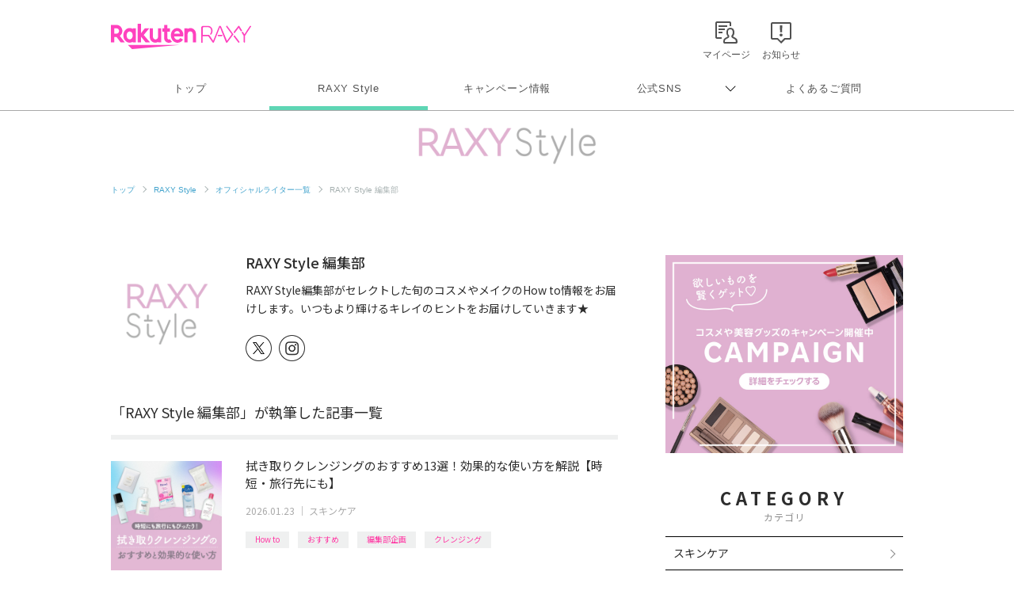

--- FILE ---
content_type: text/html; charset=UTF-8
request_url: https://raxy.rakuten.co.jp/beautytopics/writers/raxyedit/?l-id=article150_btn_raxyedit
body_size: 11277
content:
<!doctype html>
<html lang="ja" xmlns="http://www.w3.org/1999/xhtml">
<head>
<meta charset="UTF-8">
<meta http-equiv="X-UA-Compatible" content="IE=edge">
<meta name="viewport" content="width=device-width,initial-scale=1.0,minimum-scale=1.0,maximum-scale=1,user-scalable=no">
<meta name="format-detection" content="telephone=no,address=no,email=no">
<!-- meta start -->
<title>RAXY Style 編集部 | RAXY(ラクシー)</title>
<meta property="og:title" content="RAXY Style 編集部 | RAXY(ラクシー)" />
	<meta name="description" content="RAXYでRAXY Style 編集部が執筆した記事一覧です。RAXY(ラクシー)は楽天が運営する美容メディアサイト。わたしをもっと好きになる。をコンセプトに流行りのコスメ・美容情報から基本のメイクまでわかりやすく解説。いつもより少し輝けるキレイのヒントをお届けします。" />
<meta property="og:description" content="RAXYでRAXY Style 編集部が執筆した記事一覧です。RAXY(ラクシー)は楽天が運営する美容メディアサイト。わたしをもっと好きになる。をコンセプトに流行りのコスメ・美容情報から基本のメイクまでわかりやすく解説。いつもより少し輝けるキレイのヒントをお届けします。" />
 
<meta name="keywords" content="楽天,RAXY,ラクシー,コスメ,美容,メイク,RAXY Style" />
<script>
  window.googletag = window.googletag || {cmd: []};
  googletag.cmd.push(function() {
     var slot = googletag.defineOutOfPageSlot(
          '/7727/RAXY/SP/Article/Interstitial',          
          googletag.enums.OutOfPageFormat.INTERSTITIAL);
     if (slot) slot.addService(googletag.pubads());
     googletag.enableServices();
     googletag.display(slot);
  });
</script>
<!-- Header Bidding -->
    <script type="text/javascript">
      window.pbjs = window.pbjs || {};
      window.pbjs.que = window.pbjs.que || [];
    </script>
    <script async src="https://flux-cdn.com/client/rakuten/raxy.min.js"></script>
    <script type="text/javascript">
      window.googletag = window.googletag || {};
      window.googletag.cmd = window.googletag.cmd || [];
    </script>
    <script async src="https://securepubads.g.doubleclick.net/tag/js/gpt.js"></script>
    <script type="text/javascript">
      window.fluxtag = {
        failSafeTimeout: 3000,
        isFn: function (object) {
          var _t = 'Function';
          var toString = Object.prototype.toString;
          return toString.call(object) === '[object ' + _t + ']';
        },
        renderAds: function (lines, failSafeTimeout) {
          googletag.cmd.push(function () {
            var failSafeTimeout = failSafeTimeout || window.fluxtag.failSafeTimeout;
            var bidRequestTimeout = (failSafeTimeout - 500) > 0 ? failSafeTimeout - 500 : failSafeTimeout;
            var refreshLines = [];
            var params = (function () {
              // GAMを呼び出したかを確認にするフラグ
              var readyBids = {
                google: false,
                prebid: false,
              };
              var definedSlots = [];
              var adsInfo = {
                gpt: {
                  slots: [],
                  displayDivIds: [],
                },
                pb: {
                  divIds: []
                }
              };
  
              googletag.pubads().getSlots().forEach(function (slot) {
                // 既にdefineSlotされていた場合
                definedSlots[slot.getSlotElementId()] = slot;
              });
  
              lines.forEach(function (line) {
                var divId = line.divId;
  
                adsInfo.pb.divIds.push(divId);
  
                refreshLines.push({
                  code: line.gpt.unitPath,
                  id: divId
                });
  
                if (definedSlots[divId]) {
                  adsInfo.gpt.slots.push(definedSlots[divId]);
                } else {
                  var slot = googletag.defineSlot(line.gpt.unitPath, line.gpt.sizes, divId)
                    .addService(googletag.pubads());
  
                  if (line.gpt.sizeMapping && line.gpt.sizeMapping.length > 0) {
                    var sizeMapping = googletag.sizeMapping();
                    line.gpt.sizeMapping.forEach(function (size) {
                      sizeMapping.addSize(size[0], size[1]);
                    });
                    slot.defineSizeMapping(sizeMapping.build());
                  }
                  if (line.gpt.keyValues && line.gpt.keyValues.length > 0) {
                    line.gpt.keyValues.forEach(function (param) {
                      slot.setTargeting(param.key, param.value);
                    });
                  }
                  adsInfo.gpt.slots.push(slot);
                  adsInfo.gpt.displayDivIds.push(divId);
                }
              });
              // Prebid、APSでオークション後に起動する関数 (GAMコール、広告Display)
              var adServerSend = function () {
                if (!readyBids.prebid) {
                  return;
                }
                if (!readyBids.google) {
                  readyBids.google = true;
                  adsInfo.gpt.displayDivIds.forEach(function (divId) {
                    googletag.display(divId);
                  });
                  if (!!(pbjs.setTargetingForGPTAsync) && fluxtag.isFn(pbjs.setTargetingForGPTAsync)) {
                    pbjs.que.push(function () {
                      pbjs.setTargetingForGPTAsync(adsInfo.pb.divIds);
                    });
                  }
                  googletag.pubads().refresh(adsInfo.gpt.slots);
                }
              };
              // Prebidオークション後に起動する関数
              var pbCallback = function () {
                readyBids.prebid = true;
                adServerSend();
              };
              // もしtimeout以内にPrebidが動作できなかった場合、最終的にGAMをコール
              setTimeout(function () {
                readyBids.prebid = true;
                adServerSend();
              }, failSafeTimeout);
  
              return {
                prebid: {
                  callback: pbCallback,
                }
              };
            })();
  
            if (!!(window.pbFlux) && window.pbFlux.refresh && fluxtag.isFn(window.pbFlux.refresh)) {
              // Prebid呼び出し
              pbjs.que.push(function () {
                window.pbFlux.refresh({
                  lines: refreshLines,
                  callback: params.prebid.callback,
                  timeout: bidRequestTimeout
                });
              });
            } else {
              params.prebid.callback();
            }
          });
        }
      };
    </script>
  
    <script type="text/javascript">
      googletag.cmd.push(function () {
        googletag.pubads().enableSingleRequest();
        googletag.pubads().disableInitialLoad();
        googletag.enableServices();
      });
    </script>
<!-- Header Bidding -->

<!-- Begin Mieruca Embed Code -->
<script type="text/javascript" id="mierucajs">
window.__fid = window.__fid || [];__fid.push([251133708]);
(function() {
function mieruca(){if(typeof window.__fjsld != "undefined") return; window.__fjsld = 1; var fjs = document.createElement('script'); fjs.type = 'text/javascript'; fjs.async = true; fjs.id = "fjssync"; var timestamp = new Date;fjs.src = ('https:' == document.location.protocol ? 'https' : 'http') + '://hm.mieru-ca.com/service/js/mieruca-hm.js?v='+ timestamp.getTime(); var x = document.getElementsByTagName('script')[0]; x.parentNode.insertBefore(fjs, x); };
setTimeout(mieruca, 500); document.readyState != "complete" ? (window.attachEvent ? window.attachEvent("onload", mieruca) : window.addEventListener("load", mieruca, false)) : mieruca();
})();
</script>
<!-- End Mieruca Embed Code -->

<meta property="og:type" content="website" />
<meta property="og:image" content="https://raxy.rakuten.co.jp/assets/image/guide/beautytopics/common/ogp.png" />
<!-- <img src="/assets/image/guide/beautytopics/common/ogp.png" />　-->
<meta property="og:site_name" content="RAXY(ラクシー)" />
<meta name="twitter:card" content="summary_large_image" />
<meta name="twitter:site" content="@RAXYBeautyBox" />
<meta name="twitter:image" content="https://raxy.rakuten.co.jp/assets/image/guide/beautytopics/common/ogp.png" />
<link rel="canonical" href="https://raxy.rakuten.co.jp/beautytopics/writers/raxyedit/" />
<meta property="og:url" content="https://raxy.rakuten.co.jp/beautytopics/writers/raxyedit/" />
<!-- meta end -->
<script type="text/javascript" src="//ajax.googleapis.com/ajax/libs/jquery/1.7.2/jquery.min.js"></script>
<script type="application/ld+json"> 
{
	"@context": "http://schema.org",
	"@type": "BreadcrumbList",
	"itemListElement": [
	{"@type": "ListItem",
	"position": 1,
	"item": {
		"@id": "https://raxy.rakuten.co.jp/",
		"name": "トップ"
		}
	},
	{"@type": "ListItem",
	"position": 2,
	"item": {
		"@id": "https://raxy.rakuten.co.jp/beautytopics/",
		"name": "RAXY Style"
		}
	},
	{"@type": "ListItem",
	"position": 3,
	"item": {
		"@id": "https://raxy.rakuten.co.jp/beautytopics/writers/",
		"name": "オフィシャルライター一覧"
		}
	}
	]
}
</script>
<link rel="next" href="https://raxy.rakuten.co.jp/beautytopics/writers/raxyedit/2.html">
<link rel="apple-touch-icon" sizes="180x180" href="https://raxy.rakuten.co.jp/parts/image/site-icons/apple-touch-icon.png">
<link rel="icon" sizes="16x16 32x32 64x64" href="https://raxy.rakuten.co.jp/parts/image/site-icons/rakuten-64.png">
<link rel="shortcut icon" href="https://raxy.rakuten.co.jp/parts/image/site-icons/rakuten.ico">
<link rel="manifest" href="https://raxy.rakuten.co.jp/parts/image/site-icons/manifest.json">
<link rel="stylesheet" href="https://raxy.rakuten.co.jp/assets/css/guide/beautytopics/app.css">
<link rel="stylesheet" href="https://raxy.rakuten.co.jp/assets/css/campaign/common/new_temp.css?v=201809200000">

<link rel="stylesheet" href="https://raxy.rakuten.co.jp/assets/css/guide/beautytopics/style.css">
<link href="https://fonts.googleapis.com/css?family=Noto+Sans+JP:300,400,500,700,900&display=swap&subset=japanese" rel="stylesheet">
<link rel="stylesheet" href="/beautytopics/common/css/beautytopics.css">
</head>
<body class="page-order rf-header--current03">
<!-- Header Logout : for Static Page(start) -->
<div id="inc-header-rs"></div>
<!-- Header Logout : for Static Page(end) -->

<hr class="raxy-hrl-grey-bold">
<nav class="raxy-breadcrumb rf-pc-only">
  <ol>
  <li><a href="/">トップ</a></li>

<li><a href="/beautytopics/">RAXY Style</a></li><li><a href="/beautytopics/writers/">オフィシャルライター一覧</a></li><li>RAXY Style 編集部</li>  </ol>
</nav>
<div id="beautytopics" class="page-list writers-single">
  <div class="beautytopicsContent text__BeautyTopics sp">
    <p class="beautytopics__mainImg__text">Beauty Topics</p>
  </div>

  <div class="beautytopicsContent dFlex">

    <main class="leftColumn">

      <article class="leftColumn__article">
              <div class="article__writer__box writers-single__article__writer__box clearfix">
          <div class="article__writer__img">
            <img src="/beautytopics/writers/raxyedit.png" alt="">
          </div>

          <div class="article__writer__name">
            <h5 class="writer__name">RAXY Style 編集部</h5>
          </div>

          <div class="article__writer__text">
            <p class="">RAXY Style編集部がセレクトした旬のコスメやメイクのHow to情報をお届けします。いつもより輝けるキレイのヒントをお届けしていきます★</p>
          </div>

          <ul class="single-writer__articleThumb__boxRight__sns">
                                                <li>
              <a href="https://x.com/RAXYBeautyBox/" target="_blank" rel="noopener noreferrer">
                <img onerror="imgError(this);" src="https://raxy.rakuten.co.jp/assets/image/sns/x-circle-w.png" alt="X">
              </a>
            </li>
                                    <li>
              <a href="https://www.instagram.com/raxybeautybox_jp/" target="_blank" rel="noopener noreferrer">
                <img onerror="imgError(this);" src="https://raxy.rakuten.co.jp/assets/image/guide/beautytopics/common/writer-icon-insta.png" alt="instagram">
              </a>
            </li>
                                  </ul>
        </div>
      
		        <h3 class="article__title3">
         「RAXY Style 編集部」が執筆した記事一覧
        </h3>


      <div id="article_list">
	          <section class="articleThumb clearfix">

            <div class="articleThumb__boxLeft">
              <a class="boxLeft__link" href="/beautytopics/articles/2026/article1660/?l-id=raxyedit_thumb_article1660">
                <img onerror="imgError(this);" src="/beautytopics/articles/2026/article1660/thumb.jpg" alt="拭き取りクレンジングのおすすめ13選！効果的な使い方を解説【時短・旅行先にも】 イメージ">
                              </a>
            </div>
    
            <div class="articleThumb__boxRight">
              <a class="boxLeft__link" href="/beautytopics/articles/2026/article1660/?l-id=raxyedit_txt_article1660">
                <h3 class="articleThumb__boxRight__title js-text-overflow">拭き取りクレンジングのおすすめ13選！効果的な使い方を解説【時短・旅行先にも】</h3>
              </a>
              <div class="articleThumb__boxRight__date"><time datetime="2026-01-23" itemprop="modified">2026.01.23</time> ｜ <a href="/beautytopics/skincare/?l-id=article_skincare">スキンケア</a></div>
            </div>
            
            <div class="post__title__tags ver-list">
                        	                <a class="btn__tag" href="/beautytopics/tag/21-22/?l-id=article_21-22">How to</a>
            	                <a class="btn__tag" href="/beautytopics/tag/21-25/?l-id=article_21-25">おすすめ</a>
            	                <a class="btn__tag" href="/beautytopics/tag/21-85/?l-id=article_21-85">編集部企画</a>
            	                <a class="btn__tag" href="/beautytopics/tag/21-31/?l-id=article_21-31">クレンジング</a>
            	                        </div>
    
        </section>
	          <section class="articleThumb clearfix">

            <div class="articleThumb__boxLeft">
              <a class="boxLeft__link" href="/beautytopics/articles/2026/article1659/?l-id=raxyedit_thumb_article1659">
                <img onerror="imgError(this);" src="/beautytopics/articles/2026/article1659/thumb.jpg" alt="ダブル洗顔不要のクレンジングおすすめ人気9選！プチプラ・ドラッグストアで買えるアイテムも イメージ">
                              </a>
            </div>
    
            <div class="articleThumb__boxRight">
              <a class="boxLeft__link" href="/beautytopics/articles/2026/article1659/?l-id=raxyedit_txt_article1659">
                <h3 class="articleThumb__boxRight__title js-text-overflow">ダブル洗顔不要のクレンジングおすすめ人気9選！プチプラ・ドラッグストアで買えるアイテムも</h3>
              </a>
              <div class="articleThumb__boxRight__date"><time datetime="2026-01-23" itemprop="modified">2026.01.23</time> ｜ <a href="/beautytopics/skincare/?l-id=article_skincare">スキンケア</a></div>
            </div>
            
            <div class="post__title__tags ver-list">
                        	                <a class="btn__tag" href="/beautytopics/tag/21-22/?l-id=article_21-22">How to</a>
            	                <a class="btn__tag" href="/beautytopics/tag/21-25/?l-id=article_21-25">おすすめ</a>
            	                <a class="btn__tag" href="/beautytopics/tag/21-85/?l-id=article_21-85">編集部企画</a>
            	                <a class="btn__tag" href="/beautytopics/tag/21-31/?l-id=article_21-31">クレンジング</a>
            	                        </div>
    
        </section>
	          <section class="articleThumb clearfix">

            <div class="articleThumb__boxLeft">
              <a class="boxLeft__link" href="/beautytopics/articles/2026/article1655/?l-id=raxyedit_thumb_article1655">
                <img onerror="imgError(this);" src="/beautytopics/articles/2026/article1655/thumb.jpg" alt="せいろ蒸しダイエットは簡単で続く！栄養満点なおすすめ食材とレシピ イメージ">
                              </a>
            </div>
    
            <div class="articleThumb__boxRight">
              <a class="boxLeft__link" href="/beautytopics/articles/2026/article1655/?l-id=raxyedit_txt_article1655">
                <h3 class="articleThumb__boxRight__title js-text-overflow">せいろ蒸しダイエットは簡単で続く！栄養満点なおすすめ食材とレシピ</h3>
              </a>
              <div class="articleThumb__boxRight__date"><time datetime="2026-01-16" itemprop="modified">2026.01.16</time> ｜ <a href="/beautytopics/bodycare/?l-id=article_bodycare">ボディケア</a></div>
            </div>
            
            <div class="post__title__tags ver-list">
                        	                <a class="btn__tag" href="/beautytopics/tag/21-22/?l-id=article_21-22">How to</a>
            	                <a class="btn__tag" href="/beautytopics/tag/21-23/?l-id=article_21-23">基本編</a>
            	                <a class="btn__tag" href="/beautytopics/tag/21-86/?l-id=article_21-86">ダイエット</a>
            	                <a class="btn__tag" href="/beautytopics/tag/21-97/?l-id=article_21-97">楽天レシピ</a>
            	                        </div>
    
        </section>
	          <section class="articleThumb clearfix">

            <div class="articleThumb__boxLeft">
              <a class="boxLeft__link" href="/beautytopics/articles/2026/article1654/?l-id=raxyedit_thumb_article1654">
                <img onerror="imgError(this);" src="/beautytopics/articles/2026/article1654/thumb.jpg" alt="セルフでブリーチに挑戦！なりたい髪色にするための徹底ガイド！手順や注意点～おすすめヘアカラー剤3選も イメージ">
                              </a>
            </div>
    
            <div class="articleThumb__boxRight">
              <a class="boxLeft__link" href="/beautytopics/articles/2026/article1654/?l-id=raxyedit_txt_article1654">
                <h3 class="articleThumb__boxRight__title js-text-overflow">セルフでブリーチに挑戦！なりたい髪色にするための徹底ガイド！手順や注意点～おすすめヘアカラー剤3選も</h3>
              </a>
              <div class="articleThumb__boxRight__date"><time datetime="2026-01-16" itemprop="modified">2026.01.16</time> ｜ <a href="/beautytopics/haircare/?l-id=article_haircare">ヘアケア</a></div>
            </div>
            
            <div class="post__title__tags ver-list">
                        	                <a class="btn__tag" href="/beautytopics/tag/21-22/?l-id=article_21-22">How to</a>
            	                <a class="btn__tag" href="/beautytopics/tag/21-23/?l-id=article_21-23">基本編</a>
            	                <a class="btn__tag" href="/beautytopics/tag/21-96/?l-id=article_21-96">ヘアスタイル</a>
            	                        </div>
    
        </section>
	          <section class="articleThumb clearfix">

            <div class="articleThumb__boxLeft">
              <a class="boxLeft__link" href="/beautytopics/articles/2025/article1653/?l-id=raxyedit_thumb_article1653">
                <img onerror="imgError(this);" src="/beautytopics/articles/2025/article1653/thumb.jpg" alt="【編集部厳選】肌荒れのケアにおすすめの化粧水10選！プチプラ・ドラコスからデパコスまで イメージ">
                              </a>
            </div>
    
            <div class="articleThumb__boxRight">
              <a class="boxLeft__link" href="/beautytopics/articles/2025/article1653/?l-id=raxyedit_txt_article1653">
                <h3 class="articleThumb__boxRight__title js-text-overflow">【編集部厳選】肌荒れのケアにおすすめの化粧水10選！プチプラ・ドラコスからデパコスまで</h3>
              </a>
              <div class="articleThumb__boxRight__date"><time datetime="2025-12-22" itemprop="modified">2025.12.22</time> ｜ <a href="/beautytopics/skincare/?l-id=article_skincare">スキンケア</a></div>
            </div>
            
            <div class="post__title__tags ver-list">
                        	                <a class="btn__tag" href="/beautytopics/tag/21-22/?l-id=article_21-22">How to</a>
            	                <a class="btn__tag" href="/beautytopics/tag/21-25/?l-id=article_21-25">おすすめ</a>
            	                <a class="btn__tag" href="/beautytopics/tag/21-85/?l-id=article_21-85">編集部企画</a>
            	                <a class="btn__tag" href="/beautytopics/tag/21-34/?l-id=article_21-34">化粧水</a>
            	                <a class="btn__tag" href="/beautytopics/tag/21-66/?l-id=article_21-66">デパコス</a>
            	                        </div>
    
        </section>
	          <section class="articleThumb clearfix">

            <div class="articleThumb__boxLeft">
              <a class="boxLeft__link" href="/beautytopics/articles/2025/article1650/?l-id=raxyedit_thumb_article1650">
                <img onerror="imgError(this);" src="/beautytopics/articles/2025/article1650/thumb.jpg" alt="敏感肌向けクレンジングおすすめ15選！プチプラ・ドラッグストアからデパコスまでご紹介 イメージ">
                              </a>
            </div>
    
            <div class="articleThumb__boxRight">
              <a class="boxLeft__link" href="/beautytopics/articles/2025/article1650/?l-id=raxyedit_txt_article1650">
                <h3 class="articleThumb__boxRight__title js-text-overflow">敏感肌向けクレンジングおすすめ15選！プチプラ・ドラッグストアからデパコスまでご紹介</h3>
              </a>
              <div class="articleThumb__boxRight__date"><time datetime="2025-12-19" itemprop="modified">2025.12.19</time> ｜ <a href="/beautytopics/skincare/?l-id=article_skincare">スキンケア</a></div>
            </div>
            
            <div class="post__title__tags ver-list">
                        	                <a class="btn__tag" href="/beautytopics/tag/21-22/?l-id=article_21-22">How to</a>
            	                <a class="btn__tag" href="/beautytopics/tag/21-25/?l-id=article_21-25">おすすめ</a>
            	                <a class="btn__tag" href="/beautytopics/tag/21-85/?l-id=article_21-85">編集部企画</a>
            	                <a class="btn__tag" href="/beautytopics/tag/21-31/?l-id=article_21-31">クレンジング</a>
            	                        </div>
    
        </section>
	          <section class="articleThumb clearfix">

            <div class="articleThumb__boxLeft">
              <a class="boxLeft__link" href="/beautytopics/articles/2025/article1649/?l-id=raxyedit_thumb_article1649">
                <img onerror="imgError(this);" src="/beautytopics/articles/2025/article1649/thumb.jpg" alt="【2025年】クレンジングジェルのおすすめ10選！選び方・人気ランキングも イメージ">
                              </a>
            </div>
    
            <div class="articleThumb__boxRight">
              <a class="boxLeft__link" href="/beautytopics/articles/2025/article1649/?l-id=raxyedit_txt_article1649">
                <h3 class="articleThumb__boxRight__title js-text-overflow">【2025年】クレンジングジェルのおすすめ10選！選び方・人気ランキングも</h3>
              </a>
              <div class="articleThumb__boxRight__date"><time datetime="2025-12-19" itemprop="modified">2025.12.19</time> ｜ <a href="/beautytopics/skincare/?l-id=article_skincare">スキンケア</a></div>
            </div>
            
            <div class="post__title__tags ver-list">
                        	                <a class="btn__tag" href="/beautytopics/tag/21-22/?l-id=article_21-22">How to</a>
            	                <a class="btn__tag" href="/beautytopics/tag/21-25/?l-id=article_21-25">おすすめ</a>
            	                <a class="btn__tag" href="/beautytopics/tag/21-85/?l-id=article_21-85">編集部企画</a>
            	                <a class="btn__tag" href="/beautytopics/tag/21-31/?l-id=article_21-31">クレンジング</a>
            	                        </div>
    
        </section>
	          <section class="articleThumb clearfix">

            <div class="articleThumb__boxLeft">
              <a class="boxLeft__link" href="/beautytopics/articles/2025/article1648/?l-id=raxyedit_thumb_article1648">
                <img onerror="imgError(this);" src="/beautytopics/articles/2025/article1648/thumb.jpg" alt="クレンジングバームの人気ランキング・おすすめ10選！効果的な使い方も【2025年】 イメージ">
                              </a>
            </div>
    
            <div class="articleThumb__boxRight">
              <a class="boxLeft__link" href="/beautytopics/articles/2025/article1648/?l-id=raxyedit_txt_article1648">
                <h3 class="articleThumb__boxRight__title js-text-overflow">クレンジングバームの人気ランキング・おすすめ10選！効果的な使い方も【2025年】</h3>
              </a>
              <div class="articleThumb__boxRight__date"><time datetime="2025-12-19" itemprop="modified">2025.12.19</time> ｜ <a href="/beautytopics/skincare/?l-id=article_skincare">スキンケア</a></div>
            </div>
            
            <div class="post__title__tags ver-list">
                        	                <a class="btn__tag" href="/beautytopics/tag/21-22/?l-id=article_21-22">How to</a>
            	                <a class="btn__tag" href="/beautytopics/tag/21-25/?l-id=article_21-25">おすすめ</a>
            	                <a class="btn__tag" href="/beautytopics/tag/21-85/?l-id=article_21-85">編集部企画</a>
            	                <a class="btn__tag" href="/beautytopics/tag/21-31/?l-id=article_21-31">クレンジング</a>
            	                        </div>
    
        </section>
	          <section class="articleThumb clearfix">

            <div class="articleThumb__boxLeft">
              <a class="boxLeft__link" href="/beautytopics/articles/2025/article1647/?l-id=raxyedit_thumb_article1647">
                <img onerror="imgError(this);" src="/beautytopics/articles/2025/article1647/thumb.jpg" alt="クレンジングオイルおすすめ10選！人気ランキング・正しい使い方も解説【2025年】 イメージ">
                              </a>
            </div>
    
            <div class="articleThumb__boxRight">
              <a class="boxLeft__link" href="/beautytopics/articles/2025/article1647/?l-id=raxyedit_txt_article1647">
                <h3 class="articleThumb__boxRight__title js-text-overflow">クレンジングオイルおすすめ10選！人気ランキング・正しい使い方も解説【2025年】</h3>
              </a>
              <div class="articleThumb__boxRight__date"><time datetime="2025-12-19" itemprop="modified">2025.12.19</time> ｜ <a href="/beautytopics/skincare/?l-id=article_skincare">スキンケア</a></div>
            </div>
            
            <div class="post__title__tags ver-list">
                        	                <a class="btn__tag" href="/beautytopics/tag/21-22/?l-id=article_21-22">How to</a>
            	                <a class="btn__tag" href="/beautytopics/tag/21-25/?l-id=article_21-25">おすすめ</a>
            	                <a class="btn__tag" href="/beautytopics/tag/21-85/?l-id=article_21-85">編集部企画</a>
            	                <a class="btn__tag" href="/beautytopics/tag/21-31/?l-id=article_21-31">クレンジング</a>
            	                        </div>
    
        </section>
	          <section class="articleThumb clearfix">

            <div class="articleThumb__boxLeft">
              <a class="boxLeft__link" href="/beautytopics/articles/2025/article1646/?l-id=raxyedit_thumb_article1646">
                <img onerror="imgError(this);" src="/beautytopics/articles/2025/article1646/thumb.jpg" alt="【2025年最新】日焼け止め美容液おすすめ人気10選！選び方・効果的な使い方の順番も イメージ">
                              </a>
            </div>
    
            <div class="articleThumb__boxRight">
              <a class="boxLeft__link" href="/beautytopics/articles/2025/article1646/?l-id=raxyedit_txt_article1646">
                <h3 class="articleThumb__boxRight__title js-text-overflow">【2025年最新】日焼け止め美容液おすすめ人気10選！選び方・効果的な使い方の順番も</h3>
              </a>
              <div class="articleThumb__boxRight__date"><time datetime="2025-12-19" itemprop="modified">2025.12.19</time> ｜ <a href="/beautytopics/skincare/?l-id=article_skincare">スキンケア</a></div>
            </div>
            
            <div class="post__title__tags ver-list">
                        	                <a class="btn__tag" href="/beautytopics/tag/21-22/?l-id=article_21-22">How to</a>
            	                <a class="btn__tag" href="/beautytopics/tag/21-25/?l-id=article_21-25">おすすめ</a>
            	                <a class="btn__tag" href="/beautytopics/tag/21-85/?l-id=article_21-85">編集部企画</a>
            	                <a class="btn__tag" href="/beautytopics/tag/21-62/?l-id=article_21-62">美容液</a>
            	                <a class="btn__tag" href="/beautytopics/tag/21-16/?l-id=article_21-16">日焼け止め</a>
            	                        </div>
    
        </section>
	  
      </div>

	          <div id="paginate" class="paginate">
        <span class="paginate_space-left"></span><strong class="paginate_current">1</strong><a class="paginate_number" rel="next" href="/beautytopics/writers/raxyedit/2.html?l-id=pagenation_btn2#article_list">2</a><a class="paginate_number" href="/beautytopics/writers/raxyedit/3.html?l-id=pagenation_btn3#article_list">3</a><span class="paginate_dot">…</span><a class="paginate_number" href="/beautytopics/writers/raxyedit/108.html?l-id=pagenation_btn108#article_list">108</a><a class="paginate_next" href="/beautytopics/writers/raxyedit/2.html?l-id=pagenation_btn_next#article_list">Next&emsp;</a>        </div>
	  
      </article>
      <!-- leftColumn__article -->

    </main>
    <!-- leftColumn -->

    <aside class="sideColumn">
		      <div class="addBanner pc">
        <a href="https://raxy.rakuten.co.jp/campaign/?l-id=article_side_bnr_cpidx_pc">
          <img src="/beautytopics/common/image/R_Column_Banner_900x750.jpg" alt="欲しいものを賢くゲット&#9825; コスメや美容グッズのキャンペーン開催中 CAMPAIGN 詳細をチェックする">
        </a>
      </div>
      <!--<div class="addBanner pc">
        <a href="https://raxy.rakuten.co.jp/?l-id=article_side_bnr_top_pc">
          <img src="https://raxy.rakuten.co.jp/assets/image/guide/beautytopics/common/RAXYStyle_BOXBanner_640x640.png" alt="お気に入りに出逢えるコスメのサブスク 月額2,480円 Rakuten RAXY">
        </a>
      </div>-->
      <!--<div class="addBanner pc" style="margin-top:20px;">
        <a href="https://raxy.rakuten.co.jp/guide/howto/?l-id=article_side_bnr_howto_pc">
          <img src="/beautytopics/common/image/Movie_Banner_PC_300x150_B.jpg" alt="MOVIES 人気コスメの紹介やメイクテクなどを動画でお届け">
        </a>
      </div>-->
      <!--<div class="addBanner pc" style="margin-top:20px;">
        <a href="https://beauty.rakuten.co.jp/beauty-lab/?scid=wi_bty_dbl_raxy_sideColumn_bnr" target="_blank" data-ratid="article_sideColumn_bnr_beauty-lab_pc" data-ratevent="click" data-ratparam="all">
          <img src="/beautytopics/common/image/bnr_beauty_314x314.png" alt="キレイになりたいあなたへ 美容医療の選択肢を Dr.Beauty's Lab（ドクタービューティーズラボ） by 楽天ビューティ 医師監修の美容医療メディア">
        </a>
      </div>-->      <!-- カテゴリ -->
      <div class="sideColumn__category">
        <h2 class="section__title">
          CATEGORY
          <span>カテゴリ</span>
        </h2>

        <ul class="category__list">
			          <li class="list__link">
	            <a href="/beautytopics/skincare/?l-id=article_side_list_skincare">
	              スキンケア	            </a>
	          </li>
			          <li class="list__link">
	            <a href="/beautytopics/base-makeup/?l-id=article_side_list_base-makeup">
	              ベースメイク	            </a>
	          </li>
			          <li class="list__link">
	            <a href="/beautytopics/eye-makeup/?l-id=article_side_list_eye-makeup">
	              アイメイク	            </a>
	          </li>
			          <li class="list__link">
	            <a href="/beautytopics/bodycare/?l-id=article_side_list_bodycare">
	              ボディケア	            </a>
	          </li>
			          <li class="list__link">
	            <a href="/beautytopics/haircare/?l-id=article_side_list_haircare">
	              ヘアケア	            </a>
	          </li>
			          <li class="list__link">
	            <a href="/beautytopics/nail/?l-id=article_side_list_nail">
	              ネイル	            </a>
	          </li>
			          <li class="list__link">
	            <a href="/beautytopics/column/?l-id=article_side_list_column">
	              コラム	            </a>
	          </li>
			          <li class="list__link">
	            <a href="/beautytopics/other/?l-id=article_side_list_other">
	              その他	            </a>
	          </li>
		        </ul>
      </div><!-- sideColumn__search -->
<div class="sideColumn__search">
<form class="search__form" action="/beautytopics/search_result" method="get">
	<input name="search_paths[]" type="hidden" value="/beautytopics/articles" />
  
<input class="form__input" type="search" name="query" placeholder="SEARCH" value="" >
<input class="form__submit" type="submit" name="submit" value="">
</form>
</div>
<!-- sideColumn__search -->      <!-- ライター -->
      <div class="sideColumn__writers-list">

        <h2 class="section__title">
          WRITERS
          <span>オフィシャルライター</span>
        </h2>


		            <section class="articleThumb writers_articleThumb clearfix">
            <div class="articleThumb__boxLeft">
              <a class="boxLeft__link" href="/beautytopics/writers/raxyedit/?l-id=article_side_thumb_raxyedit">
                <img onerror="imgError(this);" src="/beautytopics/writers/raxyedit.png" alt="RAXY Style 編集部 イメージ">
              </a>
            </div>
  
            <div class="articleThumb__boxRight">
              <a class="boxLeft__link" href="/beautytopics/writers/raxyedit/?l-id=article_side_txt_raxyedit">
                <p class="articleThumb__boxRight__title">RAXY Style 編集部</p>
                <p class="articleThumb__boxRight__text">RAXY Style編集部がセレクトした旬のコスメやメイクのHow to情報をお届けします。いつもより輝けるキレイのヒントをお届けしていきます★</p>
              </a>
            </div>
          </section>
		            <section class="articleThumb writers_articleThumb clearfix">
            <div class="articleThumb__boxLeft">
              <a class="boxLeft__link" href="/beautytopics/writers/shimmy/?l-id=article_side_thumb_shimmy">
                <img onerror="imgError(this);" src="/beautytopics/writers/shimmy.png" alt="shimmy イメージ">
              </a>
            </div>
  
            <div class="articleThumb__boxRight">
              <a class="boxLeft__link" href="/beautytopics/writers/shimmy/?l-id=article_side_txt_shimmy">
                <p class="articleThumb__boxRight__title">shimmy</p>
                <p class="articleThumb__boxRight__text">美容やコスメをこよなく愛する2児の母。好きなことを仕事にしたい！という思いから美容やコスメについて一から勉強し、コスメコンシェルジュの資格を取得。現在はその知識を活かすため美容ライターとして活動中。<br />
最近はブログでアラサーならではの肌悩みや美容についてマイペースに発信中。<br />
</p>
              </a>
            </div>
          </section>
		            <section class="articleThumb writers_articleThumb clearfix">
            <div class="articleThumb__boxLeft">
              <a class="boxLeft__link" href="/beautytopics/writers/miyashitasayaka/?l-id=article_side_thumb_miyashitasayaka">
                <img onerror="imgError(this);" src="/beautytopics/writers/miyashitasayaka.png" alt="みやしたさやか イメージ">
              </a>
            </div>
  
            <div class="articleThumb__boxRight">
              <a class="boxLeft__link" href="/beautytopics/writers/miyashitasayaka/?l-id=article_side_txt_miyashitasayaka">
                <p class="articleThumb__boxRight__title">みやしたさやか</p>
                <p class="articleThumb__boxRight__text">元化粧品販売員、HSP気質のフリーライター。販売員時代に培った知識と自身の実体験を活かし、美容・メンタルヘルス・ライフスタイル分野を中心に執筆活動中。</p>
              </a>
            </div>
          </section>
		  

        <div class="rank__more">
          <a href="/beautytopics/writers/?l-id=article_side_vm_writers_list"><span class="pc-i">&gt; </span>VIEW MORE</a>
        </div>
        

      </div>

		<div class="sideColumn__tag">
         <div class="Category__ttl">#人気のタグ</div>
        	<a class="btn__tag" href="/beautytopics/tag/21-22/?l-id=article_side_tagcloud_21-22">How to</a>
        	<a class="btn__tag" href="/beautytopics/tag/21-25/?l-id=article_side_tagcloud_21-25">おすすめ</a>
        	<a class="btn__tag" href="/beautytopics/tag/21-89/?l-id=article_side_tagcloud_21-89">RAXY Style 公式アンバサダー</a>
        	<a class="btn__tag" href="/beautytopics/tag/21-85/?l-id=article_side_tagcloud_21-85">編集部企画</a>
        	<a class="btn__tag" href="/beautytopics/tag/21-23/?l-id=article_side_tagcloud_21-23">基本編</a>
        	<a class="btn__tag" href="/beautytopics/tag/21-26/?l-id=article_side_tagcloud_21-26">韓国</a>
        	<a class="btn__tag" href="/beautytopics/tag/21-32/?l-id=article_side_tagcloud_21-32">アイシャドウ</a>
        	<a class="btn__tag" href="/beautytopics/tag/21-13/?l-id=article_side_tagcloud_21-13">トレンド</a>
        	<a class="btn__tag" href="/beautytopics/tag/21-54/?l-id=article_side_tagcloud_21-54">リップ</a>
        	<a class="btn__tag" href="/beautytopics/tag/21-11/?l-id=article_side_tagcloud_21-11">徹底レビュー</a>
        	<a class="btn__tag" href="/beautytopics/tag/21-96/?l-id=article_side_tagcloud_21-96">ヘアスタイル</a>
        	<a class="btn__tag" href="/beautytopics/tag/21-65/?l-id=article_side_tagcloud_21-65">プチプラ</a>
        	<a class="btn__tag" href="/beautytopics/tag/21-34/?l-id=article_side_tagcloud_21-34">化粧水</a>
        	<a class="btn__tag" href="/beautytopics/tag/21-12/?l-id=article_side_tagcloud_21-12">イエベブルベ</a>
        	<a class="btn__tag" href="/beautytopics/tag/21-66/?l-id=article_side_tagcloud_21-66">デパコス</a>
        	<a class="btn__tag" href="/beautytopics/tag/21-38/?l-id=article_side_tagcloud_21-38">ファンデ</a>
        	<a class="btn__tag" href="/beautytopics/tag/21-86/?l-id=article_side_tagcloud_21-86">ダイエット</a>
        	<a class="btn__tag" href="/beautytopics/tag/21-21/?l-id=article_side_tagcloud_21-21">パーツ別</a>
        	<a class="btn__tag" href="/beautytopics/tag/21-62/?l-id=article_side_tagcloud_21-62">美容液</a>
        	<a class="btn__tag" href="/beautytopics/tag/21-115/?l-id=article_side_tagcloud_21-115">ネイルデザイン</a>
      </div>
		<div class="sideColumn__newTopics sideColumn__rankig more-action">
         <p class="section__title">RANKING
          <span>記事ランキング</span>
         </p>
         <div class="more-action">
        	<section class="articleThumb">
              <div class="articleThumb__boxLeft">
                  <a class="boxLeft__link" href="/beautytopics/articles/2025/article1495/?l-id=article_side_thumb_article1495">
                  	<img onerror="imgError(this);" src="/beautytopics/articles/2025/article1495/thumb.jpg" alt="【アヌア美容液】全9種を比較！肌質・悩みに合わせた選び方から、期待できる効果・使用感まで徹底レビュー イメージ">
                  	<span class="icon__ranking__num">1</span>
              	</a>
              </div>
              <div class="articleThumb__boxRight">
                    <a class="boxLeft__link" href="/beautytopics/articles/2025/article1495/?l-id=article_side_txt_article01">
                      <p class="articleThumb__boxRight__title">【アヌア美容液】全9種を比較！肌質・悩みに合わせた選び方から、期待できる効果・使用感まで徹底レビュー</p>
                    </a>
              </div>
          </section>
        	<section class="articleThumb">
              <div class="articleThumb__boxLeft">
                  <a class="boxLeft__link" href="/beautytopics/articles/2025/article1496/?l-id=article_side_thumb_article1496">
                  	<img onerror="imgError(this);" src="/beautytopics/articles/2025/article1496/thumb.jpg" alt="【全色一覧つき】リニューアルしたロムアンド「ザ ジューシーラスティングティント」イエベ・ブルベ別にレビュー！ イメージ">
                  	<span class="icon__ranking__num">2</span>
              	</a>
              </div>
              <div class="articleThumb__boxRight">
                    <a class="boxLeft__link" href="/beautytopics/articles/2025/article1496/?l-id=article_side_txt_article01">
                      <p class="articleThumb__boxRight__title">【全色一覧つき】リニューアルしたロムアンド「ザ ジューシーラスティングティント」イエベ・ブルベ別にレビュー！</p>
                    </a>
              </div>
          </section>
        	<section class="articleThumb">
              <div class="articleThumb__boxLeft">
                  <a class="boxLeft__link" href="/beautytopics/articles/2023/article985/?l-id=article_side_thumb_article985">
                  	<img onerror="imgError(this);" src="/beautytopics/articles/2023/article985/thumb.jpg" alt="《ジョンセンムルクッションファンデ》色の選び方は？各種類の違いやカラーを比較！ イメージ">
                  	<span class="icon__ranking__num">3</span>
              	</a>
              </div>
              <div class="articleThumb__boxRight">
                    <a class="boxLeft__link" href="/beautytopics/articles/2023/article985/?l-id=article_side_txt_article01">
                      <p class="articleThumb__boxRight__title">《ジョンセンムルクッションファンデ》色の選び方は？各種類の違いやカラーを比較！</p>
                    </a>
              </div>
          </section>
        	<section class="articleThumb">
              <div class="articleThumb__boxLeft">
                  <a class="boxLeft__link" href="/beautytopics/articles/2022/article769/?l-id=article_side_thumb_article769">
                  	<img onerror="imgError(this);" src="/beautytopics/articles/2022/article769/thumb.jpg" alt="「黄み肌」だけどブルベかも？肌色の特徴や見分け方、本当に似合う色を再確認！ イメージ">
                  	<span class="icon__ranking__num">4</span>
              	</a>
              </div>
              <div class="articleThumb__boxRight">
                    <a class="boxLeft__link" href="/beautytopics/articles/2022/article769/?l-id=article_side_txt_article01">
                      <p class="articleThumb__boxRight__title">「黄み肌」だけどブルベかも？肌色の特徴や見分け方、本当に似合う色を再確認！</p>
                    </a>
              </div>
          </section>
        	<section class="articleThumb">
              <div class="articleThumb__boxLeft">
                  <a class="boxLeft__link" href="/beautytopics/articles/2023/article1060/?l-id=article_side_thumb_article1060">
                  	<img onerror="imgError(this);" src="/beautytopics/articles/2023/article1060/thumb.jpg" alt="セルフでできる「眉毛脱色」ガイド！簡単なやり方や便利なアイテム&amp;注意点もチェック イメージ">
                  	<span class="icon__ranking__num">5</span>
              	</a>
              </div>
              <div class="articleThumb__boxRight">
                    <a class="boxLeft__link" href="/beautytopics/articles/2023/article1060/?l-id=article_side_txt_article01">
                      <p class="articleThumb__boxRight__title">セルフでできる「眉毛脱色」ガイド！簡単なやり方や便利なアイテム&amp;注意点もチェック</p>
                    </a>
              </div>
          </section>
        	<section class="articleThumb">
              <div class="articleThumb__boxLeft">
                  <a class="boxLeft__link" href="/beautytopics/articles/2024/article1328/?l-id=article_side_thumb_article1328">
                  	<img onerror="imgError(this);" src="/beautytopics/articles/2024/article1328/thumb.jpg" alt="【イエベ・ブルベ別】韓国コスメWAKEMAKEのアイシャドウパレットを全色レビュー！最新色もご紹介 イメージ">
                  	<span class="icon__ranking__num">6</span>
              	</a>
              </div>
              <div class="articleThumb__boxRight">
                    <a class="boxLeft__link" href="/beautytopics/articles/2024/article1328/?l-id=article_side_txt_article01">
                      <p class="articleThumb__boxRight__title">【イエベ・ブルベ別】韓国コスメWAKEMAKEのアイシャドウパレットを全色レビュー！最新色もご紹介</p>
                    </a>
              </div>
          </section>
        	<section class="articleThumb">
              <div class="articleThumb__boxLeft">
                  <a class="boxLeft__link" href="/beautytopics/articles/2025/article1609/?l-id=article_side_thumb_article1609">
                  	<img onerror="imgError(this);" src="/beautytopics/articles/2025/article1609/thumb.jpg" alt="コンビニコスメおすすめ9選！コンビニ別プチプラ・コスパ最強アイテムをスキンケアからメイクまで紹介 イメージ">
                  	<span class="icon__ranking__num">7</span>
              	</a>
              </div>
              <div class="articleThumb__boxRight">
                    <a class="boxLeft__link" href="/beautytopics/articles/2025/article1609/?l-id=article_side_txt_article01">
                      <p class="articleThumb__boxRight__title">コンビニコスメおすすめ9選！コンビニ別プチプラ・コスパ最強アイテムをスキンケアからメイクまで紹介</p>
                    </a>
              </div>
          </section>
        	<section class="articleThumb">
              <div class="articleThumb__boxLeft">
                  <a class="boxLeft__link" href="/beautytopics/articles/2025/article1418/?l-id=article_side_thumb_article1418">
                  	<img onerror="imgError(this);" src="/beautytopics/articles/2025/article1418/thumb.jpg" alt="ロムアンド眉マスカラ「ハンオールブロウカラ」を全色比較！人気色や髪色に合わせた色選びを解説 イメージ">
                  	<span class="icon__ranking__num">8</span>
              	</a>
              </div>
              <div class="articleThumb__boxRight">
                    <a class="boxLeft__link" href="/beautytopics/articles/2025/article1418/?l-id=article_side_txt_article01">
                      <p class="articleThumb__boxRight__title">ロムアンド眉マスカラ「ハンオールブロウカラ」を全色比較！人気色や髪色に合わせた色選びを解説</p>
                    </a>
              </div>
          </section>
        	<section class="articleThumb">
              <div class="articleThumb__boxLeft">
                  <a class="boxLeft__link" href="/beautytopics/articles/2023/article1120/?l-id=article_side_thumb_article1120">
                  	<img onerror="imgError(this);" src="/beautytopics/articles/2023/article1120/thumb.jpg" alt="【イエベ・ブルベ別】キャンメイクのクリームチークをレビュー！カラーや質感をチェック イメージ">
                  	<span class="icon__ranking__num">9</span>
              	</a>
              </div>
              <div class="articleThumb__boxRight">
                    <a class="boxLeft__link" href="/beautytopics/articles/2023/article1120/?l-id=article_side_txt_article01">
                      <p class="articleThumb__boxRight__title">【イエベ・ブルベ別】キャンメイクのクリームチークをレビュー！カラーや質感をチェック</p>
                    </a>
              </div>
          </section>
        	<section class="articleThumb">
              <div class="articleThumb__boxLeft">
                  <a class="boxLeft__link" href="/beautytopics/articles/2022/article749/?l-id=article_side_thumb_article749">
                  	<img onerror="imgError(this);" src="/beautytopics/articles/2022/article749/thumb.jpg" alt="初心者でも安心！フォームローラーの簡単な使い方と部分ごとにほぐすコツとは？ イメージ">
                  	<span class="icon__ranking__num">10</span>
              	</a>
              </div>
              <div class="articleThumb__boxRight">
                    <a class="boxLeft__link" href="/beautytopics/articles/2022/article749/?l-id=article_side_txt_article01">
                      <p class="articleThumb__boxRight__title">初心者でも安心！フォームローラーの簡単な使い方と部分ごとにほぐすコツとは？</p>
                    </a>
              </div>
          </section>
        	<section class="articleThumb">
              <div class="articleThumb__boxLeft">
                  <a class="boxLeft__link" href="/beautytopics/articles/2025/article1497/?l-id=article_side_thumb_article1497">
                  	<img onerror="imgError(this);" src="/beautytopics/articles/2025/article1497/thumb.jpg" alt="【イエベ・ブルベ】リップモンスター全色スウォッチつきレビュー！2025年の新色も イメージ">
                  	<span class="icon__ranking__num">11</span>
              	</a>
              </div>
              <div class="articleThumb__boxRight">
                    <a class="boxLeft__link" href="/beautytopics/articles/2025/article1497/?l-id=article_side_txt_article01">
                      <p class="articleThumb__boxRight__title">【イエベ・ブルベ】リップモンスター全色スウォッチつきレビュー！2025年の新色も</p>
                    </a>
              </div>
          </section>
        	<section class="articleThumb">
              <div class="articleThumb__boxLeft">
                  <a class="boxLeft__link" href="/beautytopics/articles/2022/article624/?l-id=article_side_thumb_article624">
                  	<img onerror="imgError(this);" src="/beautytopics/articles/2022/article624/thumb.jpg" alt="爽やかな垢抜け印象に◎顔タイプ《フレッシュ》に似合うパーツ別メイク方法とは？ イメージ">
                  	<span class="icon__ranking__num">12</span>
              	</a>
              </div>
              <div class="articleThumb__boxRight">
                    <a class="boxLeft__link" href="/beautytopics/articles/2022/article624/?l-id=article_side_txt_article01">
                      <p class="articleThumb__boxRight__title">爽やかな垢抜け印象に◎顔タイプ《フレッシュ》に似合うパーツ別メイク方法とは？</p>
                    </a>
              </div>
          </section>
        	<section class="articleThumb">
              <div class="articleThumb__boxLeft">
                  <a class="boxLeft__link" href="/beautytopics/articles/2022/article568/?l-id=article_side_thumb_article568">
                  	<img onerror="imgError(this);" src="/beautytopics/articles/2022/article568/thumb.jpg" alt="【ソフトエレガント】向けの似合うメイクとは？パーツ別に垢抜けるやり方を伝授 イメージ">
                  	<span class="icon__ranking__num">13</span>
              	</a>
              </div>
              <div class="articleThumb__boxRight">
                    <a class="boxLeft__link" href="/beautytopics/articles/2022/article568/?l-id=article_side_txt_article01">
                      <p class="articleThumb__boxRight__title">【ソフトエレガント】向けの似合うメイクとは？パーツ別に垢抜けるやり方を伝授</p>
                    </a>
              </div>
          </section>
        	<section class="articleThumb">
              <div class="articleThumb__boxLeft">
                  <a class="boxLeft__link" href="/beautytopics/articles/2022/article398/?l-id=article_side_thumb_article398">
                  	<img onerror="imgError(this);" src="/beautytopics/articles/2022/article398/thumb.jpg" alt="《イエベ春・秋》の人の特徴とは？似合う色や髪色・メイク方法を覚えよう イメージ">
                  	<span class="icon__ranking__num">14</span>
              	</a>
              </div>
              <div class="articleThumb__boxRight">
                    <a class="boxLeft__link" href="/beautytopics/articles/2022/article398/?l-id=article_side_txt_article01">
                      <p class="articleThumb__boxRight__title">《イエベ春・秋》の人の特徴とは？似合う色や髪色・メイク方法を覚えよう</p>
                    </a>
              </div>
          </section>
        	<section class="articleThumb">
              <div class="articleThumb__boxLeft">
                  <a class="boxLeft__link" href="/beautytopics/articles/2022/article621/?l-id=article_side_thumb_article621">
                  	<img onerror="imgError(this);" src="/beautytopics/articles/2022/article621/thumb.jpg" alt="中性的でナチュラルな印象に！ボーイッシュメイクの簡単なやり方を部分別にレクチャー イメージ">
                  	<span class="icon__ranking__num">15</span>
              	</a>
              </div>
              <div class="articleThumb__boxRight">
                    <a class="boxLeft__link" href="/beautytopics/articles/2022/article621/?l-id=article_side_txt_article01">
                      <p class="articleThumb__boxRight__title">中性的でナチュラルな印象に！ボーイッシュメイクの簡単なやり方を部分別にレクチャー</p>
                    </a>
              </div>
          </section>
        	<section class="articleThumb">
              <div class="articleThumb__boxLeft">
                  <a class="boxLeft__link" href="/beautytopics/articles/2025/article1568/?l-id=article_side_thumb_article1568">
                  	<img onerror="imgError(this);" src="/beautytopics/articles/2025/article1568/thumb.jpg" alt="アヌアのフェイスパックは結局どれがおすすめ？全種類の使用感・違いを徹底比較！ イメージ">
                  	<span class="icon__ranking__num">16</span>
              	</a>
              </div>
              <div class="articleThumb__boxRight">
                    <a class="boxLeft__link" href="/beautytopics/articles/2025/article1568/?l-id=article_side_txt_article01">
                      <p class="articleThumb__boxRight__title">アヌアのフェイスパックは結局どれがおすすめ？全種類の使用感・違いを徹底比較！</p>
                    </a>
              </div>
          </section>
        	<section class="articleThumb">
              <div class="articleThumb__boxLeft">
                  <a class="boxLeft__link" href="/beautytopics/articles/2022/article396/?l-id=article_side_thumb_article396">
                  	<img onerror="imgError(this);" src="/beautytopics/articles/2022/article396/thumb.jpg" alt="【骨格ストレートさん】に似合う髪型どれ？特徴や長さ別のスタイルをチェック イメージ">
                  	<span class="icon__ranking__num">17</span>
              	</a>
              </div>
              <div class="articleThumb__boxRight">
                    <a class="boxLeft__link" href="/beautytopics/articles/2022/article396/?l-id=article_side_txt_article01">
                      <p class="articleThumb__boxRight__title">【骨格ストレートさん】に似合う髪型どれ？特徴や長さ別のスタイルをチェック</p>
                    </a>
              </div>
          </section>
        	<section class="articleThumb">
              <div class="articleThumb__boxLeft">
                  <a class="boxLeft__link" href="/beautytopics/articles/2022/article851/?l-id=article_side_thumb_article851">
                  	<img onerror="imgError(this);" src="/beautytopics/articles/2022/article851/thumb.jpg" alt="【100均】で楽しめるセルフジェルネイルのやり方！必要なものから簡単デザインまで イメージ">
                  	<span class="icon__ranking__num">18</span>
              	</a>
              </div>
              <div class="articleThumb__boxRight">
                    <a class="boxLeft__link" href="/beautytopics/articles/2022/article851/?l-id=article_side_txt_article01">
                      <p class="articleThumb__boxRight__title">【100均】で楽しめるセルフジェルネイルのやり方！必要なものから簡単デザインまで</p>
                    </a>
              </div>
          </section>
        	<section class="articleThumb">
              <div class="articleThumb__boxLeft">
                  <a class="boxLeft__link" href="/beautytopics/articles/2026/article1660/?l-id=article_side_thumb_article1660">
                  	<img onerror="imgError(this);" src="/beautytopics/articles/2026/article1660/thumb.jpg" alt="拭き取りクレンジングのおすすめ13選！効果的な使い方を解説【時短・旅行先にも】 イメージ">
                  	<span class="icon__ranking__num">19</span>
              	</a>
              </div>
              <div class="articleThumb__boxRight">
                    <a class="boxLeft__link" href="/beautytopics/articles/2026/article1660/?l-id=article_side_txt_article01">
                      <p class="articleThumb__boxRight__title">拭き取りクレンジングのおすすめ13選！効果的な使い方を解説【時短・旅行先にも】</p>
                    </a>
              </div>
          </section>
        	<section class="articleThumb">
              <div class="articleThumb__boxLeft">
                  <a class="boxLeft__link" href="/beautytopics/articles/2026/article1659/?l-id=article_side_thumb_article1659">
                  	<img onerror="imgError(this);" src="/beautytopics/articles/2026/article1659/thumb.jpg" alt="ダブル洗顔不要のクレンジングおすすめ人気9選！プチプラ・ドラッグストアで買えるアイテムも イメージ">
                  	<span class="icon__ranking__num">20</span>
              	</a>
              </div>
              <div class="articleThumb__boxRight">
                    <a class="boxLeft__link" href="/beautytopics/articles/2026/article1659/?l-id=article_side_txt_article01">
                      <p class="articleThumb__boxRight__title">ダブル洗顔不要のクレンジングおすすめ人気9選！プチプラ・ドラッグストアで買えるアイテムも</p>
                    </a>
              </div>
          </section>
         </div>
         <div class="rank__more">
         		<p class="more"><span class="pc-i">&gt; </span>VIEW MORE</p>
         </div>
      </div>
      <div class="addBanner sp" style="margin-bottom:20px;">
        <a href="https://raxy.rakuten.co.jp/campaign/?l-id=article_side_bnr_cpidx_sp">
          <img src="/beautytopics/common/image/R_Column_Banner_900x750.jpg" alt="欲しいものを賢くゲット&#9825; コスメや美容グッズのキャンペーン開催中 CAMPAIGN 詳細をチェックする">
        </a>
      </div> 
     <!--<div class="addBanner sp">
        <a href="https://raxy.rakuten.co.jp/?l-id=article_side_bnr_top_sp">
          <img src="https://raxy.rakuten.co.jp/assets/image/guide/beautytopics/common/RAXYStyle_BOXBanner_640x640.png" alt="お気に入りに出逢えるコスメのサブスク 月額2,480円 Rakuten RAXY">
        </a>
      </div>
      <div class="addBanner sp" style="margin-top:20px;">
        <a href="https://raxy.rakuten.co.jp/guide/howto/?l-id=article_side_bnr_howto_sp">
          <img src="/beautytopics/common/image/Movie_Banner_SP_750x250_B.jpg" alt="MOVIES 人気コスメの紹介やメイクテクなどを動画でお届け">
        </a>
      </div>-->
      <!--<div class="addBanner sp" style="margin-top:20px;">
        <a href="https://beauty.rakuten.co.jp/beauty-lab/?scid=wi_bty_dbl_raxy_sideColumn_bnr" target="_blank" data-ratid="article_sideColumn_bnr_beauty-lab_sp" data-ratevent="click" data-ratparam="all">
          <img src="/beautytopics/common/image/bnr_beauty_314x314.png" alt="キレイになりたいあなたへ美容医療の選択肢を Dr.Beauty's Lab（ドクタービューティーズラボ） by 楽天ビューティ 医師監修の美容医療メディア">
        </a>
      </div>-->    </aside>
    <!-- sideColumn -->

  </div>
  <!-- beautytopicsContent -->

  <div class="sp-toTopButton">
    <a href="#">
      <img src="https://raxy.rakuten.co.jp/assets/image/guide/beautytopics/common/sp-toTop.png" alt="">
    </a>
  </div>

</div>
<!-- #beautytopics -->

<!-- Footer Normal : for Static Page(start) -->
<div id="inc-footer"></div>
<!-- Footer Normal : for Static Page(end) --><!--　overlay_ad　-->
<!--<div class="overlay_ad">
<script async src="https://securepubads.g.doubleclick.net/tag/js/gpt.js"></script>
<div id='div-gpt-ad-1647637664634-0'></div>
<script>
  var rdntag = rdntag || {};
  rdntag.cmd = rdntag.cmd || [];
  rdntag.cmd.push(function () {
    rdntag
      .defineAd("13265", "div-gpt-ad-1647637664634-0");
    rdntag.display("div-gpt-ad-1647637664634-0");
  });
</script>
<script src="https://s-cdn.rmp.rakuten.co.jp/js/aa.js" async></script>
<script>
  document.getElementById('div-gpt-ad-1647637664634-0').addEventListener('slotResponseReceived', function (e) {
    if (e && e.detail && e.detail.adReturned === false) {
      window.googletag = window.googletag || {cmd: []};
      var gptAdSlots = [];
      googletag.cmd.push(function() {

        var mapping1 = googletag.sizeMapping().
          addSize([768, 1], []).
          addSize([0, 0], ['fluid', [320, 50], [320, 100]]).
          build();
          
        gptAdSlots[0] = googletag.defineSlot('/7727/RAXY/SP/Article/Overlay1', ['fluid', [320, 50], [320, 100]], 'div-gpt-ad-1647637664634-0').
          defineSizeMapping(mapping1).
          setCollapseEmptyDiv(true).
          addService(googletag.pubads());
        googletag.enableServices();
        googletag.display('div-gpt-ad-1647637664634-0');
      });
    }
  });
</script>
</div>-->
<!--　overlay_ad　--><!--　Overlay1　-->
<div class="overlay_ad">
<div id='div-gpt-ad-1647637664634-0'></div>
<script>
  var rdntag = rdntag || {};
  rdntag.cmd = rdntag.cmd || [];
  rdntag.cmd.push(function () {
    rdntag
      .defineAd("13265", "div-gpt-ad-1647637664634-0");
    rdntag.display("div-gpt-ad-1647637664634-0");
  });
</script>
<script src="https://s-cdn.rmp.rakuten.co.jp/js/aa.js" async></script>
<script>
  document.getElementById('div-gpt-ad-1647637664634-0').addEventListener('slotResponseReceived', function (e) {
    if (e && e.detail && e.detail.adReturned === false) {
      var lines = [
        {
          divId: 'div-gpt-ad-1647637664634-0',
          gpt: {
            unitPath: '/7727/RAXY/SP/Article/Overlay1',
            sizes: [
              'fluid', [320, 50], [320, 100]
            ],
            sizeMapping: [
              [[768, 1], [],],
              [[0, 0], ['fluid', [320, 50], [320, 100]]]
            ]
          }
        }
      ];
      window.fluxtag.renderAds(lines, window.fluxtag.failSafeTimeout);
    }
  });
</script>
</div>
<!--　overlay_ad　--><div class="rf-pagetop"><a href="#header"></a></div>
<!-- <script src="https://code.jquery.com/jquery-1.12.4.min.js"></script> -->
<!-- <script src="https://code.jquery.com/jquery-1.7.2.min.js"></script> -->
<!-- <script src="https://raxy.rakuten.co.jp/parts/js/raxy-common.js"></script> -->
<script src="https://raxy.rakuten.co.jp/assets/js/common/parts.js"></script>
<script src="https://raxy.rakuten.co.jp/assets/js/guide/beautytopics/cms-script.js"></script>

<!-- RUNA JS -->
<!-- <script src="https://s-cdn.rmp.rakuten.co.jp/js/aa.js" async></script> -->
<!-- RUNA JS -->

<!-- RAT(start) -->
<form class="ratForm" name="ratForm" id="ratForm" style="display:none;">
<input type="hidden" name="rat" id="ratAccountId" value="1036">
<input type="hidden" name="rat" id="ratServiceId" value="1">
<input type="hidden" name="rat" id="ratServiceType" value="raxy">
<input type="hidden" name="rat" id="ratPageLayout" value="resp">
</form>
<script type="text/javascript" src="//r.r10s.jp/com/rat/js/rat-main.js" async defer>
        </script> 
<!-- RAT(end) --> 
<!-- Google Tag Manager --> 
<script>(function (w, d, s, l, i) {
                w[l] = w[l] || [];
                w[l].push({'gtm.start':
                            new Date().getTime(), event: 'gtm.js'});
                var f = d.getElementsByTagName(s)[0],
                        j = d.createElement(s), dl = l != 'dataLayer' ? '&l=' + l : '';
                j.async = true;
                j.src =
                        'https://www.googletagmanager.com/gtm.js?id=' + i + dl;
                f.parentNode.insertBefore(j, f);
            })(window, document, 'script', 'dataLayer', 'GTM-TQZ792V');</script> 
<!-- End Google Tag Manager --> 
<!-- Google Tag Manager (noscript) -->
<noscript>
<iframe src="https://www.googletagmanager.com/ns.html?id=GTM-TQZ792V" height="0" width="0" style="display:none;visibility:hidden"></iframe>
</noscript>
<!-- End Google Tag Manager (noscript) --> 
<span style="display: none;"> 
<!-- YTM (start) --> 
<script type="text/javascript">
                (function () {
                    var tagjs = document.createElement("script");
                    var s = document.getElementsByTagName("script")[0];
                    tagjs.async = true;
                    tagjs.src = "//s.yjtag.jp/tag.js#site=1PB4qFh";
                    s.parentNode.insertBefore(tagjs, s);
                }());
            </script>
<noscript>
<iframe src="//b.yjtag.jp/iframe?c=1PB4qFh" width="1" height="1" frameborder="0" scrolling="no" marginheight="0" marginwidth="0"></iframe>
</noscript>
<!-- YTM (end) -->
</span>
<!-- Please not add any area at below -->

</body>
</html>


--- FILE ---
content_type: text/html; charset=utf-8
request_url: https://www.google.com/recaptcha/api2/aframe
body_size: 183
content:
<!DOCTYPE HTML><html><head><meta http-equiv="content-type" content="text/html; charset=UTF-8"></head><body><script nonce="JJTIhwrTK9Cf3N3b6uBIZg">/** Anti-fraud and anti-abuse applications only. See google.com/recaptcha */ try{var clients={'sodar':'https://pagead2.googlesyndication.com/pagead/sodar?'};window.addEventListener("message",function(a){try{if(a.source===window.parent){var b=JSON.parse(a.data);var c=clients[b['id']];if(c){var d=document.createElement('img');d.src=c+b['params']+'&rc='+(localStorage.getItem("rc::a")?sessionStorage.getItem("rc::b"):"");window.document.body.appendChild(d);sessionStorage.setItem("rc::e",parseInt(sessionStorage.getItem("rc::e")||0)+1);localStorage.setItem("rc::h",'1769625295192');}}}catch(b){}});window.parent.postMessage("_grecaptcha_ready", "*");}catch(b){}</script></body></html>

--- FILE ---
content_type: text/css
request_url: https://raxy.rakuten.co.jp/assets/css/campaign/common/new_temp.css?v=201809200000
body_size: 4672
content:
p, h1, h2, h3, h4, ul, li, dl, dt, dd, a {
  margin: 0;
  padding: 0;
}


/* =============================================================================
 * 1. Main Visual
============================================================================= */
.cmp-visual__title2 {
  margin: 0;
}
.cmp-visual__image {
  margin: 0 auto;
}
.cmp-visual__description {
  margin: 8% 0;
  padding: 0 3%;
}

.rf-pb-4{
  padding-bottom:4em !important;
}


/*table*/
.cmp-condition__wrap {
  padding: 0 3%;
}
@media screen and (min-width: 767px) {
   .cmp-condition__wrap {
   padding: 23px 0;
  }
}
.cmp-condition__table {
  display: block;
  padding: 2em;
  font-size: 12px;
  text-align: justify;
  border: 1px solid #020D0F;
}
@media screen and (min-width: 767px) {
   .cmp-condition__table {
   display: table;
   padding: 0;
   border-collapse: collapse;
   border-spacing: 0;
   border-top: 1px solid #020D0F;
   border-left: 1px solid #020D0F;
  }
}
.cmp-condition__th {
  display: block;
  margin: 0 0 .5em 0;
  padding: 0 0 0 1em;
  background-color: #E6E6E6;
}
@media screen and (min-width: 767px) {
   .cmp-condition__th {
   display: table-cell;
   margin: 0;
   padding: .5em .8em;
   text-align: center;
   border-bottom: 1px solid #020D0F;
   border-right: 1px solid #020D0F;
   white-space: nowrap;
  }
}
.cmp-condition__td {
  display: block;
  margin: 0 0 .8em 0;
  padding: 0 0 0 1em;
}
@media screen and (min-width: 767px) {
   .cmp-condition__td {
   display: table-cell;
   margin: 0;
   padding: .5em .8em;
   border-bottom: 1px solid #020D0F;
   border-right: 1px solid #020D0F;
  }
}
.cmp-condition__tr {
  display: block;
}
@media screen and (min-width: 767px) {
   .cmp-condition__tr {
   display: table-row;
  }
}
.cmp-condition__tbody {
  display: block;
}
@media screen and (min-width: 767px) {
   .cmp-condition__tbody {
   display: table-row-group;
  }
}
.cmp-condition__list li {
  padding-left: 1em;
  text-indent: -1em;
  line-height: 1.6;
}
.cmp-condition__list li:first-child {
  margin-top: 10px;
}
.cmp-condition__list-harf li {
  padding-left: 0.5em;
  text-indent: -0.5em;
  line-height: 1.6;
}
.cmp-condition__list-harf li:first-child {
  margin-top: 10px;
}
.cmp-condition__list--disc {
  padding-left: 1em;
  list-style: disc outside;
}
ol.nomber {
padding-left: 1.5em;
}
ol.nomber li {
list-style-type: decimal
}
/*from campaign.css*/









@media screen and (min-width: 767px) {
  .cmp-visual__description {
    margin: 40px 0 20px;
    padding: 0;
  }
}
.cmp-visual__date {
  margin: 0 auto 1em auto;
  padding: .3em 0;
  max-width: 160px;
  font-size: 15px;
  text-align: center;
  border: 1px solid #020D0F;
}
.cmp-visual__text {
  font-size: 12px;
  text-align: left;
}
.cmp-visual__text span {
  font-size: 12px;
  text-align: left;
}

@media screen and (min-width: 767px) {
  .cmp-visual__text {
    text-align: center;
    line-height: 2.2em !important;
    font-size: 18px;
  }
}



.birthday1806 {
  width: 100%;
}
.birthday1806 * {
  box-sizing: border-box;
}
.birthday1806 .pc_only {
  display: none !important;
}
.birthday1806 .pc_only.block {
  display: none !important;
}
.birthday1806 .sp_only {
  display: inline !important;
}
.birthday1806 .sp_only.block {
  display: block !important;
}
.birthday1806 a.links_text {
  display: inline-block;
  font-weight: bold;
  font-size: 1em;
  margin-top: 1em;
}
.birthday1806 .bg_blue {
  background: #f2ecf6;
  padding: 20px 0;
}
.birthday1806 .tc {
  text-align: center;
}
.birthday1806 .mb0 {
  margin-bottom: 0 !important;
}
.birthday1806 .note {
  margin: 0 auto;
}
.birthday1806 .note li {
  font-size: 0.9em;
  padding: 0 0 0 1em;
  text-indent: -1.3em;
}
.birthday1806 .link-btn {
  width: 78%;
  max-width: 480px;
  text-align: center;
  margin: 3em auto;
}
.birthday1806 .link-btn a {
  display: block;
  width: 100%;
  padding: 5%;
  border: 1px solid #a5afb0;
  background: #ffffff;
  color: #515151;
  font-weight: bold;
  text-decoration: none;
  -webkit-box-sizing: border-box;
  -moz-box-sizing: border-box;
  box-sizing: border-box;
  -webkit-transition: all .3s;
  transition: all .3s;
}
.birthday1806 .link-btn a:befor, .birthday1806 .link-btn a:after {
  position: absolute;
  z-index: -1;
  display: block;
  content: '';
  -webkit-box-sizing: border-box;
  -moz-box-sizing: border-box;
  box-sizing: border-box;
  -webkit-transition: all .3s;
  transition: all .3s;
}
.birthday1806 .link-btn a:hover {
  background: #f4f4f4;
}
.birthday1806 #main-image {
  margin: 0 auto;
}
.birthday1806 #main-image h1 {
  font-size: 0;
}
.birthday1806 #main-image h1 img {
  margin: 0 auto;
}
.birthday1806 #about-raxy .container {
  padding: 0 3%;
}
.birthday1806 #about-raxy .inner {
/*  border-top: 4px solid #f2f2f2;*/
  padding: 3em 0;
}
.birthday1806 #about-raxy h2 {
  margin: 0 auto;
  font-size: 1.5em;
  font-weight: bold;
  line-height: 1.3em;
  text-align: center;
  padding-bottom: 1.5em;
}
.birthday1806 #about-raxy .title {
  padding-bottom: 2em;
}
.birthday1806 #about-raxy .about-title {
  padding: 0 8% 3%;
}
.birthday1806 #about-raxy .about-image {
  padding: 5% 0;
}
.birthday1806 #about-raxy .about-image p {
  width: 60%;
  margin: 0 auto;
  position: relative;
}
.birthday1806 #about-raxy .about-image p:after {
  width: 80%;
  max-width: 250px;
  padding-top: 38%;
  display: block;
  content: '';
  position: absolute;
  bottom: 15%;
  right: -23%;
  background: url(/assets/image/campaign/birthday/201806/message.png?v=201806010000) no-repeat center/contain;
}
.birthday1806 #about-raxy .about-btn {
  width: 78%;
  max-width: 300px; /*480px*/
  text-align: center;
  margin: 0 auto;
  padding-top: 10px;
}
.birthday1806 #about-raxy .about-btn a {
  display: block;
  width: 100%;
  padding: 5%;
  border: 1px solid #a5afb0;
  background: #ffffff;
  color: #515151;
  font-weight: bold;
  text-decoration: none;
  -webkit-box-sizing: border-box;
  -moz-box-sizing: border-box;
  box-sizing: border-box;
  -webkit-transition: all .3s;
  transition: all .3s;
}
.birthday1806 #about-raxy .about-btn a:befor, .birthday1806 #about-raxy .about-btn a:after {
  position: absolute;
  z-index: -1;
  display: block;
  content: '';
  -webkit-box-sizing: border-box;
  -moz-box-sizing: border-box;
  box-sizing: border-box;
  -webkit-transition: all .3s;
  transition: all .3s;
}
.birthday1806 #about-raxy .about-btn a:hover {
  background: #f4f4f4;
}
.birthday1806 #box-theme .container {
  padding: 0 3%;
}
#birth .birthday1806 #box-theme .container {
  padding: 0;
}

.birthday1806 #box-theme .inner {
  border-top: 4px solid #f2f2f2;
  padding: 3em 0 1em;
}
.birthday1806 #box-theme h2 {
  margin: 0 auto;
  font-size: 15px;
  font-weight: bold;
  line-height: 1.3em;
  text-align: center;
  padding-bottom: 1.5em;
}
.birthday1806 #box-theme .note {
  max-width: 560px;
  margin: 0.5em auto 0;
}

#birth .birthday1806 #box-theme .note {
  max-width: 1000px;
  margin: 0.5em auto 0;
}

.birthday1806 #box-theme .note li {
  padding: 0 0 0 3.2em;
}
.birthday1806 #select-plan .container {
  padding: 3%;
}
.birthday1806 #select-plan .inner {
  padding: 9%;
  border: 3px solid #f554bb;
}
.birthday1806 #select-plan h2 {
  margin: 0 auto;
  font-size: 1.5em;
  font-weight: bold;
  line-height: 1.3em;
  text-align: center;
  padding-bottom: 0.3em;
}
.birthday1806 #select-plan p {
  text-align: center;
}
.birthday1806 #select-plan .plan-box {
  display: table;
  width: 100%;
  margin: 0 auto 4vw;
  padding: 3vw 0;
  border-bottom: 2px solid #a5afb0;
}
.birthday1806 #select-plan .plan-box li {
  display: table-cell;
  width: 50%;
  vertical-align: top;
}
.birthday1806 #select-plan .plan-box li:first-child {
  padding-right: 3vw;
}
.birthday1806 #select-plan .plan-box li:last-child {
  padding-left: 3vw;
}
.birthday1806 #select-plan .plan-box li p {
  font-size: 4vw;
}
.birthday1806 #select-plan .plan-box li p.plan-image img {
  width: 100%;
}
.birthday1806 #select-plan .plan-box li p.plan-price {
  font-weight: bold;
}
.birthday1806 #select-plan .plan-box li p.plan-price .price {
  font-size: 8vw;
}
.birthday1806 #select-plan .plan-box li p.plan-details {
  border-top: 2px solid #a5afb0;
  padding: 3vw 0;
  font-weight: bold;
}
.birthday1806 #details .container {
  padding: 3%;
}
.birthday1806 #details .detail {
  max-width: 760px;
  border: 3px solid #f2f2f2;
  background: #ffffff;
  margin: 0 auto;
  padding: .8em;
}
.birthday1806 #details .detail * {
  box-sizing: content-box;
}
.birthday1806 #details .detail .highlight {
  color: #d73e3f;/* #d73e3f*/
}
#birth .highlight {
  color: #bf0000;/* #d73e3f*/
}
.birthday1806 #details .detail h3 {
  font-weight: bold;
  margin: 0;
  padding: 10px;
  font-size: 1em;
  line-height: 1.3em;
  border-bottom: 3px solid #f2f2f2;
}
.birthday1806 #details .detail dl {
  overflow: hidden;
  background: #ffffff;
  line-height: 1em;
}
.birthday1806 #details .detail dt, .birthday1806 #details .detail dd {
  float: none;
  border: none;
  width: auto;
  padding: 10px;
  background: none;
}
.birthday1806 #details .detail dd {
  line-height: 1.3em;
  padding-top: 0;
}
.birthday1806 #details .detail dd ul li {
  line-height: 1.3em;
  margin: 0 0 0 0.5em;
  text-indent: -0.5em;
}
.birthday1806 #details .detail dd ul.no-style li {
  line-height: 1.3em;
  margin: 0 0 0 1.2em;
  text-indent: -1.2em;
}
.birthday1806 #details .detail dd p {
  text-align: left !important;
  font-weight: normal;
  padding: 0;
  margin-bottom: 0.8em;
  color: #555;
  font-size: 100%;
  background: none;
}
.birthday1806 .entry-content .container {
  padding: 3%;
}
.birthday1806 .entry-content .inner {
  padding: 1em 0;
}
.birthday1806 .entry-content .entry .user-friendly-campaign-entry-form {
  padding: 15px 5px;
}
.birthday1806 .entry-content .entry .user-friendly-campaign-entry-form a {
  text-decoration: none;
}
.birthday1806 .entry-content .entry .user-friendly-campaign-entry-form em {
  color: #ff0000;
}
.birthday1806 .entry-content .entry .user-friendly-campaign-entry-form .sp_btn {
  font-size: 0.8em;
  font-weight: bold;
}
.birthday1806 .entry-content .entry .user-friendly-campaign-entry-form .user-friendly-campaign-entry-form-message {
  max-width: 600px;
  margin: 0 auto;
  text-align: left;
  font-size: 13px;
  padding: 2px 5px;
  line-height: 1.2;
}
.birthday1806 .entry-content .entry .user-friendly-campaign-entry-form .user-friendly-campaign-entry-form-checkbox {
  text-align: center;
  padding-top: 5px;
  margin: 0 auto;
  font-size: 1em;
  font-weight: bold;
  -moz-user-select: none;
  -webkit-user-select: none;
  -ms-user-select: none;
}
.birthday1806 .entry-content .entry .user-friendly-campaign-entry-form .user-friendly-campaign-entry-form-checkbox span {
  display: inline;
  zoom: 1;
  display: inline-block;
  margin-bottom: 6px;
  padding: 10px 0 0 25px;
  cursor: pointer;
}
.birthday1806 .entry-content .entry .user-friendly-campaign-entry-form .user-friendly-campaign-entry-form-checkbox .on {
  background: url(/assets/image/campaign/birthday/201806/img_check_on.gif?v=201806010000) no-repeat 0 0;
  background-size: 24px 29px;
}
.birthday1806 .entry-content .entry .user-friendly-campaign-entry-form .user-friendly-campaign-entry-form-checkbox .off {
  background: url(/assets/image/campaign/birthday/201806/img_check_off.gif?v=201806010000) no-repeat 0 0;
  background-size: 24px 29px;
}
.birthday1806 .entry-content .entry .user-friendly-campaign-entry-form .user-friendly-campaign-entry-form-entry-button-area {
  text-align: center;
}
.birthday1806 .entry-content .entry .user-friendly-campaign-entry-form .user-friendly-campaign-entry-form-entry-button {
  display: inline-block;
  width: 100%;
  height: 65px;
  line-height: 65px;
  background: -o-linear-gradient(top, #ec0101, #a70000);
  background: -moz-linear-gradient(top, #ec0101, #a70000);
  background: -webkit-gradient(linear, center top, center bottom, #ec0101, #a70000);
  background: -webkit-linear-gradient(top, #ec0101, #a70000);
  background: linear-gradient(to bottom, #ec0101, #a70000);
  border: none;
  box-shadow: 0 2px 3px rgba(0, 0, 0, 0.5);
  border-radius: 50px;
  font-size: 25px;
  color: #ffffff;
  font-family: sans-serif;
}
.birthday1806 .entry-content .entry .user-friendly-campaign-entry-form .user-friendly-campaign-entry-form-entry-button-off {
  display: none;
  background: #ffdede;
  box-shadow: none;
}
.birthday1806 .entry-content .entry .user-friendly-campaign-entry-form-on {
  border: 2px solid #dedede;
  background: #f7f7f7;
}
.birthday1806 .entry-content .entry .user-friendly-campaign-entry-form-off {
  border: 2px solid #d12600;
  background: #fff3f3;
}
@media screen and (min-width: 750px) {
  .birthday1806 {
    font-size: 81.25%;
  }
.birthday1806 #about-raxy .about-btn {
  padding-top: 40px;
}
.birthday1806 #box-theme h2 {
  font-size: 22px;
}
  .birthday1806 a.links_text {
    margin-top: 10px;
    font-size: 20px;
  }
  .birthday1806 a:hover {
    opacity: .8;
  }
  .birthday1806 .title {
    margin: 0 auto;
  }
  .birthday1806 .title h2 {
    width: 100%;
    font-size: 25px;
  }
  .birthday1806 .title h2:before {
    background-size: 16px 26px;
    width: 16px;
    height: 26px;
    margin-right: 10px;
    vertical-align: sub;
  }
  .birthday1806 .pc_only {
    display: inline !important;
  }
  .birthday1806 .pc_only.block {
    display: block !important;
  }
  .birthday1806 .sp_only {
    display: none !important;
  }
  .birthday1806 .sp_only.block {
    display: none !important;
  }
  .birthday1806 .annotation {
    font-size: 12px !important;
  }
  .birthday1806 .container {
    margin: 0 auto;
    width: 1000px;
    padding: 0;
  }
  .birthday1806 .link-btn {
    margin: 4em auto;
  }
  .birthday1806 #main-image h1 {
 /*   background: url(/assets/image/campaign/birthday/201806/main_pc_bg.png?v=201806010000) no-repeat top center/cover;*/
  }
  .birthday1806 .entry-content .container {
    padding: 0;
  }
  .birthday1806 .entry-content .inner {
    padding: 0;
  }
  .birthday1806 .entry-content .entry .user-friendly-campaign-entry-form {
    margin: 0 auto;
    width: 950px;
    padding: 15px;
  }
  .birthday1806 .entry-content .entry .user-friendly-campaign-entry-form .user-friendly-campaign-entry-form-entry-button {
    height: auto;
    line-height: normal;
    background: none;
    border: none;
    box-shadow: none;
    border-radius: unset;
    font-size: 0;
  }
  .birthday1806 .entry-content .entry .user-friendly-campaign-entry-form .user-friendly-campaign-entry-form-checkbox {
    font-size: 18px;
  }
  .birthday1806 .entry-content .entry .user-friendly-campaign-entry-form .user-friendly-campaign-entry-form-message {
    font-size: 14px;
  }
  .birthday1806 #about-raxy .container {
    padding: 0;
  }
  .birthday1806 #about-raxy .inner {
  border-top: 4px solid #f2f2f2;
/*  border-bottom: 4px solid #f2f2f2;*/
  padding-bottom: 10px;
    padding: 4em 0;
  }
  .birthday1806 #about-raxy .about-content {
    overflow: hidden;
  width: 960px;
    margin: 0 auto;
  }
  .birthday1806 #about-raxy .about-title, .birthday1806 #about-raxy .about-image {
    width: 50%;
    padding: 0 0 0 0;
  }
  .birthday1806 #about-raxy .about-title {
    float: left;
    padding-right: 41px;
  }
  .birthday1806 #about-raxy .about-title h2 {
    text-align: left;
  }
  .birthday1806 #about-raxy .about-title p {
    padding: 0;
    line-height: 2.0em;
  }
  .birthday1806 #about-raxy .about-image {
    float: right;
    padding-left: 41px;
  }
  .birthday1806 #about-raxy .about-image p {
    width: 459px;
  }
  .birthday1806 #about-raxy .about-image p:after {
    width: 250px;
    height: 120px;
    padding: 0;
    right: 70%;
  }
  .birthday1806 #box-theme .container {
    padding: 0;
  }
  .birthday1806 #box-theme .inner {
    padding: 4em 0;
  }
  .birthday1806 #box-theme .note {
    max-width: 780px;
  }
  .birthday1806 #box-theme .note li {
    padding: 0 0 0 3.0em;
  }
  .birthday1806 #select-plan .container {
    width: 960px;/*950px*/
    padding: 0;
  }
 #birth .birthday1806 #select-plan .container {
    width: 960px;
    padding: 0;
  }
  .birthday1806 #select-plan .inner {
    padding: 3em 0;
    border: 3px solid #f554bb;
  }
  .birthday1806 #select-plan .plan-box {
    width: auto;
    margin: 0 auto;
    border-bottom: 0;
    border-collapse: separate;
    border-spacing: 60px 0; /*55px*/
  }
  .birthday1806 #select-plan .plan-box li {
    padding: 0;
    width: 351px;
    padding: 30px 20px;
    border: 8px solid #f2f2f2;
  }
  .birthday1806 #select-plan .plan-box li:first-child {
    padding-right: 20px;
  }
  .birthday1806 #select-plan .plan-box li:last-child {
    padding-left: 20px;
  }
  .birthday1806 #select-plan .plan-box li p {
    font-size: 14px;
  }
  .birthday1806 #select-plan .plan-box li p.plan-image {
    padding: 0 0 20px;
  }
  .birthday1806 #select-plan .plan-box li p.plan-image img {
    width: 220px;
  }
  .birthday1806 #select-plan .plan-box li p.plan-price .price {
    font-size: 50px;
  }
  .birthday1806 #select-plan .plan-box li p.plan-price .yen {
    font-size: 25px;
  }
  .birthday1806 #select-plan .plan-box li p.plan-price .pc_only {
    font-weight: normal;
  }
  .birthday1806 #select-plan .plan-box li p.plan-details {
    width: 68%;
    margin: 0 auto 20px;
    padding: 30px 0;
    border-top: 3px solid #f2f2f2;
    border-bottom: 3px solid #f2f2f2;
  }
  .birthday1806 #select-plan .plan-box li p.plan-details.line-2 {
    padding: 20px 0;
  }
  .birthday1806 #select-plan .note {
    max-width: 760px;
    margin: 0 auto;
  }
  .birthday1806 #details .container {
    padding: 4em 0 0;
  }
  .birthday1806 #details .detail {
    margin: 0 auto 20px auto;
    border: 4px solid #f2f2f2;
  }
  .birthday1806 #details .detail h3 {
    font-size: 22px;
    padding-bottom: 25px;
    border-bottom: 4px solid #f2f2f2;
  }
  .birthday1806 #details .detail dl {
    display: table;
  }
  .birthday1806 #details .detail dt, .birthday1806 #details .detail dd {
    padding: 18px;
    color: #555;
    display: table-cell;
  }
  .birthday1806 #details .detail dt {
    width: 120px;
    padding: 10px;
    text-align: right;
    font-weight: bold;
  }
  .birthday1806 #details .detail dt:after {
    display: none;
  }
  .birthday1806 #details .detail dd {
    background: #ffffff;
  }
  .birthday1806 #details .detail dd p {
    margin-bottom: 1.2em;
  }
  .birthday1806 #details .detail dd ul {
    margin-bottom: 1.2em;
  }
}


@media screen and (min-width: 767px) {
#birth .cmp-condition__view {
    max-width: 960px;/*    margin: 4em auto;*/
  }
#birth .cmp-flow__view {
    width: 960px;
  }

#birth .cmp-condition__table {
min-width: 960px;
}
#birth .cmp-condition__title-blue {
    margin: 2.5em 0 0.3em;
}
}

.cp_sns-sharing-box ul {
  display: table;
  width: 80%;
  margin: 0 auto 25px
}
.cp_sns-sharing-box ul li {
  display: table-cell;
  width: 25%;
  text-align: center;
  margin: 0
}
.cp_sns-sharing-box ul li a {
  display: block;
  color: #000;
  cursor: pointer
}
.cp_sns-sharing-box ul li a img {
  margin: 0 auto;
  display: block
}
.cp_sns-sharing-box ul li a span {
	font-size: .85rem;
	display: block
}


#di_your-item h2{
  margin: 0 auto;
  font-size: 1.5em;
  font-weight: bold;
  line-height: 1.3em;
  text-align: center;
  padding-bottom: 0.3em;
  padding-top: 20px;
}
#di_your-item{
  padding-right: 11px !important;
  border-left-width: 11px !important;
  padding-left: 11px !important;
}

.di_deli_image{
  text-align:center;
  padding-bottom: 30px;
}
@media screen and (max-width: 767px) {
.di_deli_image{
  text-align:left;
  padding: 3%;
}
.di_deli-sen2{
  margin-top: 15px;
}


}

.di_deli-sen1{
  padding: 15px 0;
  font-weight: bold;
  font-size: 1.05em;
}
.di_deli-sen2{
  padding: 15px 0;
  font-weight: bold;
  font-size: 1.05em;
}
.di_case{
  text-align: center;
  font-weight: bold;
  padding-top: 10px;
}


@media screen and (min-width: 767px) {
.di_deli_item{
  width: 1000px;
  margin: 0 auto;
  display: flex;
  justify-content: space-between;
  padding-bottom: 52px;
}
}
@media screen and (min-width: 767px) {
.di_deli-box1{
  text-align: center;
  padding-right: 20px;
}
.di_case{
  padding-top: 15px;

}


}
.di_deli-box2{
  text-align: center;
}

.di_case-red{
  font-weight: bold;
  color: #f455ba;
  text-align: center;
  padding-top: 15px;
  padding-bottom: 15px;
  font-size: 22px;
}
@media screen and (max-width: 767px) {
.di_case-red{
  font-weight: bold;
  color: #f455ba;
  text-align: center;
  padding: 15px 3%;
  font-size: 1.2em;
}
}

.di_case-sub{
  text-align: center;
  padding-bottom: 40px;
}
@media screen and (max-width: 767px) {
.di_case-sub>br {
    display: none;
  }
}

@media screen and (max-width: 767px) {
.di_case-sub{
  text-align: left;
  padding: 15px 3%;
}
}

#di_your-item{
  padding-bottom: 50px;
}
.di_kyokaisen{
  margin: auto;
  width: 80%;
}

@media screen and (min-width:48em) {
.cp_sns-sharing-box ul {
  display: table;
  width: 50%;
  border-spacing: 15px;
}

  .cp_sns-sharing-box {
  width: 500px;
  margin: 0 auto;
}
.cp_sns-sharing-box ul li {
  width: auto;
  margin: 0;
}
}
.cmp_date-and-time {
    text-indent: -4.5em;
    margin-left: 6em;
    margin-bottom: 0.2em;
    font-size: 14px;
}
@media screen and (min-width: 767px) {
  .cmp_date-and-time {
    text-indent: 0;
    margin: 0 auto;
    font-size: 18px;
  }
}
@media screen and (max-width: 767px) {
  .di_deli_item {
    display: flex;
    flex-direction:column;
  }
}
.di_deli-sen1{
    color:black;
}

/*.di_btn1 {
    text-decoration: none;
    background: #F455BA;
    text-align: center;
    display: block;
    color: #ffffff;
    font-weight: bold;
    height: 39px;
    line-height: 39px;
    width: 70%;
    margin: 20px auto 0;
    font-size: 1.1em;
    color: white;
}*/

/*@media screen and (max-width: 767px){
.di_inner{
    padding-bottom: 10px;
    padding: 4em 0;
    width: 353px;
    margin: 0 auto;
    padding-top: 0;
}}*/
@media screen and (max-width: 767px){
.di_deli_item {
    width: 353px;
    margin: 0 auto;
    display: flex;
    flex-direction: column;
    padding-bottom: 20px;
}
}


@media screen and (max-width: 767px){
.di_inner>h2 {
    margin: 0 auto;
    font-size: 1.5em;
    font-weight: bold;
    line-height: 1.3em;
    text-align: center;
    padding-bottom: 0.3em;
}
}
@media screen and (min-width: 767px){
.di_inner{
     border-top: 4px solid #f2f2f2;
    border-bottom: 4px solid #f2f2f2;
    padding-bottom: 10px;
    padding: 4em 0;
    width: 1000px !important;
    margin:auto;
    padding-top: 0!important;
}
}
@media screen and (max-width: 767px){
    .di_deli-box1{
    width: 353px;
    padding-right: 0px;
}
@media screen and (max-width: 767px){
  h2{
    padding:0;
  }
}

@media screen and (min-width: 767px){
  h2{
    padding-top: 65px;
  }
}

}
a.dl_ari{
  font-size: 14px;
  font-weight: bold;
  background: #F455BA;
  display: block;
  margin: 0 auto;
  max-width: 460px;
  padding: 1em;
  border: none;
  border-radius: 4px;
  color: #ffffff;
  text-align: center;
}

/* entry button */
.rcEntryButton-button{
  font-family: Arial,'Hiragino Sans','Hiragino Kaku Gothic Pro','ヒラギノ角ゴ Pro W3',Osaka,Meiryo,'メイリオ','MS PGothic','MS Pゴシック','Hiragino Sans GB','Helvetica Neue',HelveticaNeue,Helvetica,'Arial Unicode MS',sans-serif !important;
}
.container.entry-block {
	margin-top:30px;
}
@media screen and (max-width: 768px) {
	.container.entry-block {
		margin-top:0;
	}
}
@media screen and (max-width: 768px) {
	.rcEntryButton-button {
		max-width: 311px!important;
		width: 100% !important;
		font-size: 20px!important;
		height: 64px!important;
	}
}

.rcEntryButton-checkbox__label input:checked ~ .rcEntryButton-checkbox__check {
	/*background-color: #f455ba!important;
	border-color: #f455ba!important;*/
	background-color: #fff!important;
	border-color: #fff!important;
    background-position: top;
    background: url(/assets/image/campaign/dealxraxypoinback/check-on.png) no-repeat top left;	
}
.rcEntryButton-checkbox__label .rcEntryButton-checkbox__check {
	display: inline-block;
	width: 23px!important;
	height: 23px!important;
	margin: 0 8px 0 0!important;
	background: url(/assets/image/campaign/dealxraxypoinback/check-off.png) no-repeat top left;
	vertical-align: top;
	border: none!important;
	border-radius: 0!important;
}
.rcEntryButton-checkbox__label .rcEntryButton-checkbox__check:after {
	border: none!important;
}
.rcEntryButton-checkbox__label:hover input:not(:checked) ~ .rcEntryButton-checkbox__check {
    background-color: #fff!important;
}
.rcEntryButton-checkbox {
    max-width: 720px;
    margin-right: auto;
    margin-left: auto;
}
.rcEntryButton-checkbox__label {
	margin-bottom: 15px;
}

.rcEntryButton-checkbox__text {
	margin-top: 0!important;
    font-family: Hiragino Kaku Gothic ProN!important;
    font-size: 12px!important;
    line-height: 130%!important;
}




/* 2021.07 新ボタンへのstyle */
/* エントリー以降 checkbox非表示 */
.entry-done-checkbox .rcEntryButton-status--applied + .rcEntryButton-checkbox,
.entry-done-checkbox .rcEntryButton-status--entered + .rcEntryButton-checkbox,
.entry-done-checkbox .rcEntryButton-status--closed + .rcEntryButton-checkbox{
  display: none;
}

/* 購読必須チェックボックス */
.rcEntryButton-wrap.no-check .rcEntryButton-button{
  background-color: #999999 !important;
  border: none;
}
.rcEntryButton-wrap.no-check .rcEntryButton-button:hover{
  cursor: default;
  opacity: 1 !important;
}
.rcEntryButton-button.no-link:hover{
  opacity: 1 !important;
}
.rcEntryButton-button.no-link{
    pointer-events: none;
    display: none\9;/* IE 対応*/
}


--- FILE ---
content_type: application/javascript; charset=utf-8
request_url: https://fundingchoicesmessages.google.com/f/AGSKWxVHfUzfveftu1cglXvajRBnQSyq43o-AIrJJoMOHboj9UQGCgwRoyEdv7XbapTOx-Y538RhjyZLxuE3zA2WyIkmNcZzHfx6Rgk-0JgFUfx6hxJTBfLeTd0t4Kx5omoX_c1OqpBvSKwzfSV4C5XxnzaxjQDbKuJfCfSw-yE593PmcehK_xjUXepELYyF/_/adv/mjx._300x250a_/adx/ads?/google-adsense-/ads/motherless.
body_size: -1284
content:
window['7883d3c5-31ce-45a6-baf9-7c03be5a07f4'] = true;